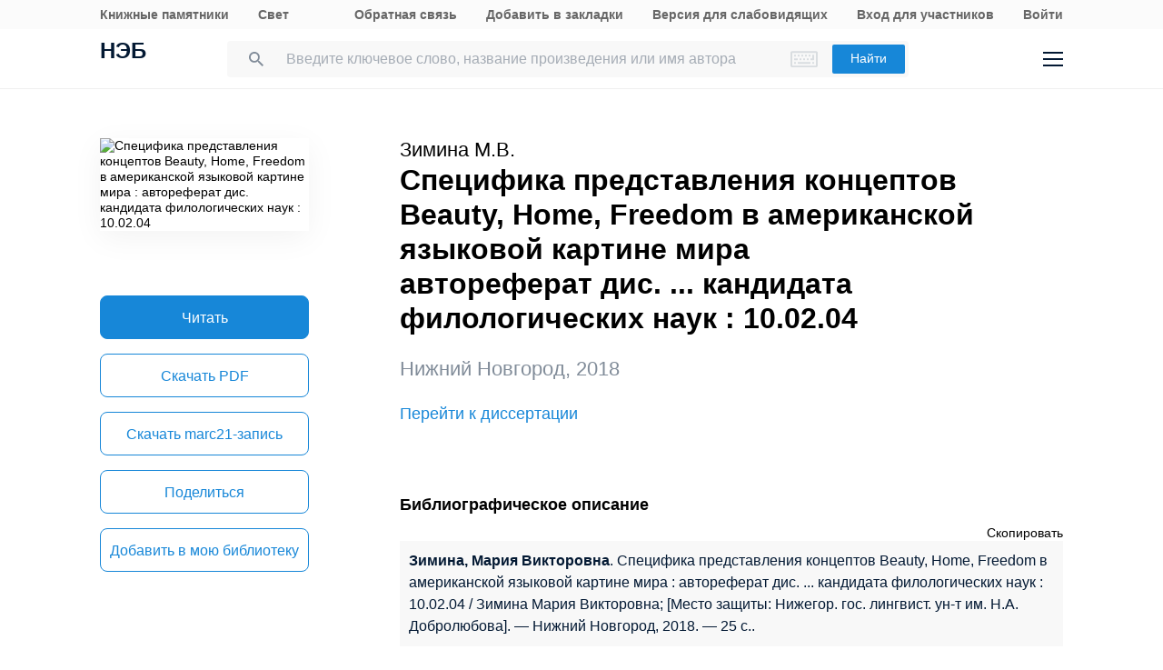

--- FILE ---
content_type: image/svg+xml
request_url: https://rusneb.ru/local/templates/neb/assets/image/i-f-tw.svg
body_size: 1264
content:
<svg width="24" height="24" viewBox="0 0 24 24" fill="none" xmlns="http://www.w3.org/2000/svg">
<path d="M8.2896 20.7927C15.8368 20.7927 19.9648 14.3315 19.9648 8.72837C19.9648 8.54485 19.9648 8.36215 19.9528 8.18029C20.7559 7.58005 21.4491 6.83686 22 5.98549C21.2511 6.32839 20.4567 6.55327 19.6432 6.65261C20.4998 6.1227 21.1409 5.28925 21.4472 4.30735C20.6417 4.80125 19.7605 5.14933 18.8416 5.33656C18.2229 4.65677 17.4047 4.20664 16.5135 4.05581C15.6223 3.90498 14.7079 4.06186 13.9116 4.50218C13.1154 4.9425 12.4819 5.64171 12.109 6.4916C11.7361 7.3415 11.6446 8.2947 11.8488 9.2037C10.2174 9.11919 8.62144 8.68111 7.16451 7.9179C5.70759 7.15468 4.42227 6.0834 3.392 4.77359C2.86727 5.70704 2.70656 6.81204 2.94258 7.86362C3.17861 8.91521 3.79362 9.8343 4.6624 10.4338C4.00939 10.4138 3.37062 10.2318 2.8 9.90306C2.8 9.92042 2.8 9.93861 2.8 9.95679C2.80026 10.9357 3.12821 11.8845 3.72823 12.6421C4.32824 13.3996 5.16338 13.9194 6.092 14.1133C5.4879 14.2835 4.85406 14.3084 4.2392 14.186C4.50141 15.0285 5.01189 15.7653 5.69926 16.2933C6.38662 16.8212 7.21649 17.114 8.0728 17.1306C6.61979 18.3106 4.82485 18.9512 2.9768 18.9493C2.65032 18.9486 2.32416 18.9282 2 18.8881C3.87651 20.1325 6.05993 20.7925 8.2896 20.7894" fill="#031933"/>
</svg>
